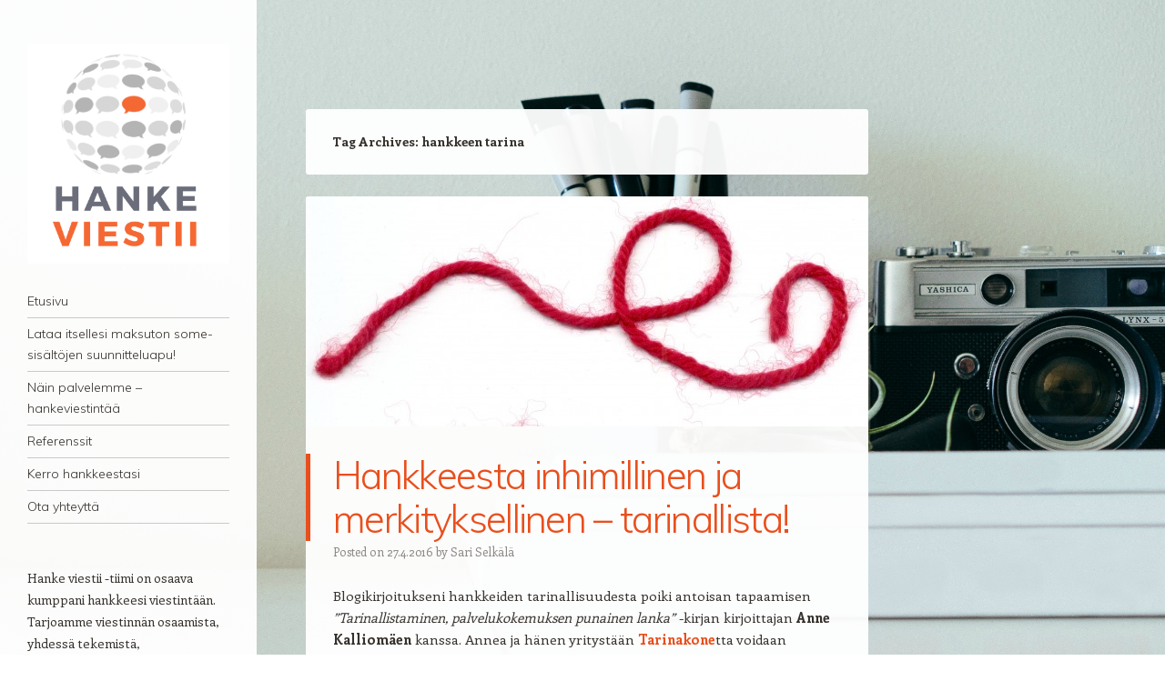

--- FILE ---
content_type: text/html; charset=UTF-8
request_url: https://hankeviestii.fi/tag/hankkeen-tarina/
body_size: 15273
content:
<!DOCTYPE html>
<html dir="ltr" lang="fi"
	prefix="og: https://ogp.me/ns#" >
<head>
<meta charset="UTF-8" />
<meta name="viewport" content="width=device-width" />

<link rel="profile" href="https://gmpg.org/xfn/11" />
<link rel="pingback" href="https://hankeviestii.fi/xmlrpc.php" />
<!--[if lt IE 9]>
<script src="https://hankeviestii.fi/wp-content/themes/confit/js/html5.js" type="text/javascript"></script>
<![endif]-->


		<!-- All in One SEO 4.3.4.1 - aioseo.com -->
		<title>hankkeen tarina - Hanke viestii</title><link rel="preload" as="style" href="https://fonts.googleapis.com/css?family=Muli%3A300%2C400%2C300italic%2C400italic%7CEnriqueta%3A400%2C700&#038;subset=latin%2Clatin-ext&#038;display=swap" /><link rel="stylesheet" href="https://fonts.googleapis.com/css?family=Muli%3A300%2C400%2C300italic%2C400italic%7CEnriqueta%3A400%2C700&#038;subset=latin%2Clatin-ext&#038;display=swap" media="print" onload="this.media='all'" /><noscript><link rel="stylesheet" href="https://fonts.googleapis.com/css?family=Muli%3A300%2C400%2C300italic%2C400italic%7CEnriqueta%3A400%2C700&#038;subset=latin%2Clatin-ext&#038;display=swap" /></noscript>
		<meta name="robots" content="max-image-preview:large" />
		<link rel="canonical" href="https://hankeviestii.fi/tag/hankkeen-tarina/" />
		<meta name="generator" content="All in One SEO (AIOSEO) 4.3.4.1 " />
		<script type="application/ld+json" class="aioseo-schema">
			{"@context":"https:\/\/schema.org","@graph":[{"@type":"BreadcrumbList","@id":"https:\/\/hankeviestii.fi\/tag\/hankkeen-tarina\/#breadcrumblist","itemListElement":[{"@type":"ListItem","@id":"https:\/\/hankeviestii.fi\/#listItem","position":1,"item":{"@type":"WebPage","@id":"https:\/\/hankeviestii.fi\/","name":"Home","description":"Viestinn\u00e4n osaamista, yhdess\u00e4 tekemist\u00e4, asiakasymm\u00e4rryst\u00e4 hankkeisiin. Tavoitteena vaikuttavuuden varmistaminen.","url":"https:\/\/hankeviestii.fi\/"},"nextItem":"https:\/\/hankeviestii.fi\/tag\/hankkeen-tarina\/#listItem"},{"@type":"ListItem","@id":"https:\/\/hankeviestii.fi\/tag\/hankkeen-tarina\/#listItem","position":2,"item":{"@type":"WebPage","@id":"https:\/\/hankeviestii.fi\/tag\/hankkeen-tarina\/","name":"hankkeen tarina","url":"https:\/\/hankeviestii.fi\/tag\/hankkeen-tarina\/"},"previousItem":"https:\/\/hankeviestii.fi\/#listItem"}]},{"@type":"CollectionPage","@id":"https:\/\/hankeviestii.fi\/tag\/hankkeen-tarina\/#collectionpage","url":"https:\/\/hankeviestii.fi\/tag\/hankkeen-tarina\/","name":"hankkeen tarina - Hanke viestii","inLanguage":"fi","isPartOf":{"@id":"https:\/\/hankeviestii.fi\/#website"},"breadcrumb":{"@id":"https:\/\/hankeviestii.fi\/tag\/hankkeen-tarina\/#breadcrumblist"}},{"@type":"Organization","@id":"https:\/\/hankeviestii.fi\/#organization","name":"Hanke viestii","url":"https:\/\/hankeviestii.fi\/"},{"@type":"WebSite","@id":"https:\/\/hankeviestii.fi\/#website","url":"https:\/\/hankeviestii.fi\/","name":"Hanke viestii","description":"Viestinn\u00e4n osaamista, yhdess\u00e4 tekemist\u00e4, asiakasymm\u00e4rryst\u00e4 hankkeisiin. Tavoitteena vaikuttavuuden varmistaminen.","inLanguage":"fi","publisher":{"@id":"https:\/\/hankeviestii.fi\/#organization"}}]}
		</script>
		<!-- All in One SEO -->


	<!-- This site is optimized with the Yoast SEO plugin v20.4 - https://yoast.com/wordpress/plugins/seo/ -->
	<link rel="canonical" href="https://hankeviestii.fi/tag/hankkeen-tarina/" />
	<meta property="og:locale" content="fi_FI" />
	<meta property="og:type" content="article" />
	<meta property="og:title" content="hankkeen tarina arkistot - Hanke viestii" />
	<meta property="og:url" content="https://hankeviestii.fi/tag/hankkeen-tarina/" />
	<meta property="og:site_name" content="Hanke viestii" />
	<script type="application/ld+json" class="yoast-schema-graph">{"@context":"https://schema.org","@graph":[{"@type":"CollectionPage","@id":"https://hankeviestii.fi/tag/hankkeen-tarina/","url":"https://hankeviestii.fi/tag/hankkeen-tarina/","name":"hankkeen tarina arkistot - Hanke viestii","isPartOf":{"@id":"https://hankeviestii.fi/#website"},"primaryImageOfPage":{"@id":"https://hankeviestii.fi/tag/hankkeen-tarina/#primaryimage"},"image":{"@id":"https://hankeviestii.fi/tag/hankkeen-tarina/#primaryimage"},"thumbnailUrl":"https://hankeviestii.fi/wp-content/uploads/2016/04/lanka3-e1484295052386.jpg","breadcrumb":{"@id":"https://hankeviestii.fi/tag/hankkeen-tarina/#breadcrumb"},"inLanguage":"fi"},{"@type":"ImageObject","inLanguage":"fi","@id":"https://hankeviestii.fi/tag/hankkeen-tarina/#primaryimage","url":"https://hankeviestii.fi/wp-content/uploads/2016/04/lanka3-e1484295052386.jpg","contentUrl":"https://hankeviestii.fi/wp-content/uploads/2016/04/lanka3-e1484295052386.jpg","width":1400,"height":574},{"@type":"BreadcrumbList","@id":"https://hankeviestii.fi/tag/hankkeen-tarina/#breadcrumb","itemListElement":[{"@type":"ListItem","position":1,"name":"Etusivu","item":"https://hankeviestii.fi/"},{"@type":"ListItem","position":2,"name":"hankkeen tarina"}]},{"@type":"WebSite","@id":"https://hankeviestii.fi/#website","url":"https://hankeviestii.fi/","name":"Hanke viestii","description":"Viestinnän osaamista, yhdessä tekemistä, asiakasymmärrystä hankkeisiin. Tavoitteena vaikuttavuuden varmistaminen.","potentialAction":[{"@type":"SearchAction","target":{"@type":"EntryPoint","urlTemplate":"https://hankeviestii.fi/?s={search_term_string}"},"query-input":"required name=search_term_string"}],"inLanguage":"fi"}]}</script>
	<!-- / Yoast SEO plugin. -->


<link rel='dns-prefetch' href='//fonts.googleapis.com' />
<link href='https://fonts.gstatic.com' crossorigin rel='preconnect' />
<link rel="alternate" type="application/rss+xml" title="Hanke viestii &raquo; syöte" href="https://hankeviestii.fi/feed/" />
<link rel="alternate" type="application/rss+xml" title="Hanke viestii &raquo; kommenttien syöte" href="https://hankeviestii.fi/comments/feed/" />
<link rel="alternate" type="application/rss+xml" title="Hanke viestii &raquo; hankkeen tarina avainsanan RSS-syöte" href="https://hankeviestii.fi/tag/hankkeen-tarina/feed/" />
		<!-- This site uses the Google Analytics by MonsterInsights plugin v8.14.0 - Using Analytics tracking - https://www.monsterinsights.com/ -->
							<script src="//www.googletagmanager.com/gtag/js?id=G-DQ1H0GL6T7"  data-cfasync="false" data-wpfc-render="false" type="text/javascript" async></script>
			<script data-cfasync="false" data-wpfc-render="false" type="text/javascript">
				var mi_version = '8.14.0';
				var mi_track_user = true;
				var mi_no_track_reason = '';
				
								var disableStrs = [
										'ga-disable-G-DQ1H0GL6T7',
														];

				/* Function to detect opted out users */
				function __gtagTrackerIsOptedOut() {
					for (var index = 0; index < disableStrs.length; index++) {
						if (document.cookie.indexOf(disableStrs[index] + '=true') > -1) {
							return true;
						}
					}

					return false;
				}

				/* Disable tracking if the opt-out cookie exists. */
				if (__gtagTrackerIsOptedOut()) {
					for (var index = 0; index < disableStrs.length; index++) {
						window[disableStrs[index]] = true;
					}
				}

				/* Opt-out function */
				function __gtagTrackerOptout() {
					for (var index = 0; index < disableStrs.length; index++) {
						document.cookie = disableStrs[index] + '=true; expires=Thu, 31 Dec 2099 23:59:59 UTC; path=/';
						window[disableStrs[index]] = true;
					}
				}

				if ('undefined' === typeof gaOptout) {
					function gaOptout() {
						__gtagTrackerOptout();
					}
				}
								window.dataLayer = window.dataLayer || [];

				window.MonsterInsightsDualTracker = {
					helpers: {},
					trackers: {},
				};
				if (mi_track_user) {
					function __gtagDataLayer() {
						dataLayer.push(arguments);
					}

					function __gtagTracker(type, name, parameters) {
						if (!parameters) {
							parameters = {};
						}

						if (parameters.send_to) {
							__gtagDataLayer.apply(null, arguments);
							return;
						}

						if (type === 'event') {
														parameters.send_to = monsterinsights_frontend.v4_id;
							var hookName = name;
							if (typeof parameters['event_category'] !== 'undefined') {
								hookName = parameters['event_category'] + ':' + name;
							}

							if (typeof MonsterInsightsDualTracker.trackers[hookName] !== 'undefined') {
								MonsterInsightsDualTracker.trackers[hookName](parameters);
							} else {
								__gtagDataLayer('event', name, parameters);
							}
							
													} else {
							__gtagDataLayer.apply(null, arguments);
						}
					}

					__gtagTracker('js', new Date());
					__gtagTracker('set', {
						'developer_id.dZGIzZG': true,
											});
										__gtagTracker('config', 'G-DQ1H0GL6T7', {"forceSSL":"true","link_attribution":"true"} );
															window.gtag = __gtagTracker;										(function () {
						/* https://developers.google.com/analytics/devguides/collection/analyticsjs/ */
						/* ga and __gaTracker compatibility shim. */
						var noopfn = function () {
							return null;
						};
						var newtracker = function () {
							return new Tracker();
						};
						var Tracker = function () {
							return null;
						};
						var p = Tracker.prototype;
						p.get = noopfn;
						p.set = noopfn;
						p.send = function () {
							var args = Array.prototype.slice.call(arguments);
							args.unshift('send');
							__gaTracker.apply(null, args);
						};
						var __gaTracker = function () {
							var len = arguments.length;
							if (len === 0) {
								return;
							}
							var f = arguments[len - 1];
							if (typeof f !== 'object' || f === null || typeof f.hitCallback !== 'function') {
								if ('send' === arguments[0]) {
									var hitConverted, hitObject = false, action;
									if ('event' === arguments[1]) {
										if ('undefined' !== typeof arguments[3]) {
											hitObject = {
												'eventAction': arguments[3],
												'eventCategory': arguments[2],
												'eventLabel': arguments[4],
												'value': arguments[5] ? arguments[5] : 1,
											}
										}
									}
									if ('pageview' === arguments[1]) {
										if ('undefined' !== typeof arguments[2]) {
											hitObject = {
												'eventAction': 'page_view',
												'page_path': arguments[2],
											}
										}
									}
									if (typeof arguments[2] === 'object') {
										hitObject = arguments[2];
									}
									if (typeof arguments[5] === 'object') {
										Object.assign(hitObject, arguments[5]);
									}
									if ('undefined' !== typeof arguments[1].hitType) {
										hitObject = arguments[1];
										if ('pageview' === hitObject.hitType) {
											hitObject.eventAction = 'page_view';
										}
									}
									if (hitObject) {
										action = 'timing' === arguments[1].hitType ? 'timing_complete' : hitObject.eventAction;
										hitConverted = mapArgs(hitObject);
										__gtagTracker('event', action, hitConverted);
									}
								}
								return;
							}

							function mapArgs(args) {
								var arg, hit = {};
								var gaMap = {
									'eventCategory': 'event_category',
									'eventAction': 'event_action',
									'eventLabel': 'event_label',
									'eventValue': 'event_value',
									'nonInteraction': 'non_interaction',
									'timingCategory': 'event_category',
									'timingVar': 'name',
									'timingValue': 'value',
									'timingLabel': 'event_label',
									'page': 'page_path',
									'location': 'page_location',
									'title': 'page_title',
								};
								for (arg in args) {
																		if (!(!args.hasOwnProperty(arg) || !gaMap.hasOwnProperty(arg))) {
										hit[gaMap[arg]] = args[arg];
									} else {
										hit[arg] = args[arg];
									}
								}
								return hit;
							}

							try {
								f.hitCallback();
							} catch (ex) {
							}
						};
						__gaTracker.create = newtracker;
						__gaTracker.getByName = newtracker;
						__gaTracker.getAll = function () {
							return [];
						};
						__gaTracker.remove = noopfn;
						__gaTracker.loaded = true;
						window['__gaTracker'] = __gaTracker;
					})();
									} else {
										console.log("");
					(function () {
						function __gtagTracker() {
							return null;
						}

						window['__gtagTracker'] = __gtagTracker;
						window['gtag'] = __gtagTracker;
					})();
									}
			</script>
				<!-- / Google Analytics by MonsterInsights -->
		<style type="text/css">
img.wp-smiley,
img.emoji {
	display: inline !important;
	border: none !important;
	box-shadow: none !important;
	height: 1em !important;
	width: 1em !important;
	margin: 0 0.07em !important;
	vertical-align: -0.1em !important;
	background: none !important;
	padding: 0 !important;
}
</style>
	<link rel='stylesheet' id='wp-block-library-css' href='https://hankeviestii.fi/wp-includes/css/dist/block-library/style.min.css?ver=6.2.8' type='text/css' media='all' />
<link rel='stylesheet' id='classic-theme-styles-css' href='https://hankeviestii.fi/wp-includes/css/classic-themes.min.css?ver=6.2.8' type='text/css' media='all' />
<style id='global-styles-inline-css' type='text/css'>
body{--wp--preset--color--black: #000000;--wp--preset--color--cyan-bluish-gray: #abb8c3;--wp--preset--color--white: #ffffff;--wp--preset--color--pale-pink: #f78da7;--wp--preset--color--vivid-red: #cf2e2e;--wp--preset--color--luminous-vivid-orange: #ff6900;--wp--preset--color--luminous-vivid-amber: #fcb900;--wp--preset--color--light-green-cyan: #7bdcb5;--wp--preset--color--vivid-green-cyan: #00d084;--wp--preset--color--pale-cyan-blue: #8ed1fc;--wp--preset--color--vivid-cyan-blue: #0693e3;--wp--preset--color--vivid-purple: #9b51e0;--wp--preset--gradient--vivid-cyan-blue-to-vivid-purple: linear-gradient(135deg,rgba(6,147,227,1) 0%,rgb(155,81,224) 100%);--wp--preset--gradient--light-green-cyan-to-vivid-green-cyan: linear-gradient(135deg,rgb(122,220,180) 0%,rgb(0,208,130) 100%);--wp--preset--gradient--luminous-vivid-amber-to-luminous-vivid-orange: linear-gradient(135deg,rgba(252,185,0,1) 0%,rgba(255,105,0,1) 100%);--wp--preset--gradient--luminous-vivid-orange-to-vivid-red: linear-gradient(135deg,rgba(255,105,0,1) 0%,rgb(207,46,46) 100%);--wp--preset--gradient--very-light-gray-to-cyan-bluish-gray: linear-gradient(135deg,rgb(238,238,238) 0%,rgb(169,184,195) 100%);--wp--preset--gradient--cool-to-warm-spectrum: linear-gradient(135deg,rgb(74,234,220) 0%,rgb(151,120,209) 20%,rgb(207,42,186) 40%,rgb(238,44,130) 60%,rgb(251,105,98) 80%,rgb(254,248,76) 100%);--wp--preset--gradient--blush-light-purple: linear-gradient(135deg,rgb(255,206,236) 0%,rgb(152,150,240) 100%);--wp--preset--gradient--blush-bordeaux: linear-gradient(135deg,rgb(254,205,165) 0%,rgb(254,45,45) 50%,rgb(107,0,62) 100%);--wp--preset--gradient--luminous-dusk: linear-gradient(135deg,rgb(255,203,112) 0%,rgb(199,81,192) 50%,rgb(65,88,208) 100%);--wp--preset--gradient--pale-ocean: linear-gradient(135deg,rgb(255,245,203) 0%,rgb(182,227,212) 50%,rgb(51,167,181) 100%);--wp--preset--gradient--electric-grass: linear-gradient(135deg,rgb(202,248,128) 0%,rgb(113,206,126) 100%);--wp--preset--gradient--midnight: linear-gradient(135deg,rgb(2,3,129) 0%,rgb(40,116,252) 100%);--wp--preset--duotone--dark-grayscale: url('#wp-duotone-dark-grayscale');--wp--preset--duotone--grayscale: url('#wp-duotone-grayscale');--wp--preset--duotone--purple-yellow: url('#wp-duotone-purple-yellow');--wp--preset--duotone--blue-red: url('#wp-duotone-blue-red');--wp--preset--duotone--midnight: url('#wp-duotone-midnight');--wp--preset--duotone--magenta-yellow: url('#wp-duotone-magenta-yellow');--wp--preset--duotone--purple-green: url('#wp-duotone-purple-green');--wp--preset--duotone--blue-orange: url('#wp-duotone-blue-orange');--wp--preset--font-size--small: 13px;--wp--preset--font-size--medium: 20px;--wp--preset--font-size--large: 36px;--wp--preset--font-size--x-large: 42px;--wp--preset--spacing--20: 0.44rem;--wp--preset--spacing--30: 0.67rem;--wp--preset--spacing--40: 1rem;--wp--preset--spacing--50: 1.5rem;--wp--preset--spacing--60: 2.25rem;--wp--preset--spacing--70: 3.38rem;--wp--preset--spacing--80: 5.06rem;--wp--preset--shadow--natural: 6px 6px 9px rgba(0, 0, 0, 0.2);--wp--preset--shadow--deep: 12px 12px 50px rgba(0, 0, 0, 0.4);--wp--preset--shadow--sharp: 6px 6px 0px rgba(0, 0, 0, 0.2);--wp--preset--shadow--outlined: 6px 6px 0px -3px rgba(255, 255, 255, 1), 6px 6px rgba(0, 0, 0, 1);--wp--preset--shadow--crisp: 6px 6px 0px rgba(0, 0, 0, 1);}:where(.is-layout-flex){gap: 0.5em;}body .is-layout-flow > .alignleft{float: left;margin-inline-start: 0;margin-inline-end: 2em;}body .is-layout-flow > .alignright{float: right;margin-inline-start: 2em;margin-inline-end: 0;}body .is-layout-flow > .aligncenter{margin-left: auto !important;margin-right: auto !important;}body .is-layout-constrained > .alignleft{float: left;margin-inline-start: 0;margin-inline-end: 2em;}body .is-layout-constrained > .alignright{float: right;margin-inline-start: 2em;margin-inline-end: 0;}body .is-layout-constrained > .aligncenter{margin-left: auto !important;margin-right: auto !important;}body .is-layout-constrained > :where(:not(.alignleft):not(.alignright):not(.alignfull)){max-width: var(--wp--style--global--content-size);margin-left: auto !important;margin-right: auto !important;}body .is-layout-constrained > .alignwide{max-width: var(--wp--style--global--wide-size);}body .is-layout-flex{display: flex;}body .is-layout-flex{flex-wrap: wrap;align-items: center;}body .is-layout-flex > *{margin: 0;}:where(.wp-block-columns.is-layout-flex){gap: 2em;}.has-black-color{color: var(--wp--preset--color--black) !important;}.has-cyan-bluish-gray-color{color: var(--wp--preset--color--cyan-bluish-gray) !important;}.has-white-color{color: var(--wp--preset--color--white) !important;}.has-pale-pink-color{color: var(--wp--preset--color--pale-pink) !important;}.has-vivid-red-color{color: var(--wp--preset--color--vivid-red) !important;}.has-luminous-vivid-orange-color{color: var(--wp--preset--color--luminous-vivid-orange) !important;}.has-luminous-vivid-amber-color{color: var(--wp--preset--color--luminous-vivid-amber) !important;}.has-light-green-cyan-color{color: var(--wp--preset--color--light-green-cyan) !important;}.has-vivid-green-cyan-color{color: var(--wp--preset--color--vivid-green-cyan) !important;}.has-pale-cyan-blue-color{color: var(--wp--preset--color--pale-cyan-blue) !important;}.has-vivid-cyan-blue-color{color: var(--wp--preset--color--vivid-cyan-blue) !important;}.has-vivid-purple-color{color: var(--wp--preset--color--vivid-purple) !important;}.has-black-background-color{background-color: var(--wp--preset--color--black) !important;}.has-cyan-bluish-gray-background-color{background-color: var(--wp--preset--color--cyan-bluish-gray) !important;}.has-white-background-color{background-color: var(--wp--preset--color--white) !important;}.has-pale-pink-background-color{background-color: var(--wp--preset--color--pale-pink) !important;}.has-vivid-red-background-color{background-color: var(--wp--preset--color--vivid-red) !important;}.has-luminous-vivid-orange-background-color{background-color: var(--wp--preset--color--luminous-vivid-orange) !important;}.has-luminous-vivid-amber-background-color{background-color: var(--wp--preset--color--luminous-vivid-amber) !important;}.has-light-green-cyan-background-color{background-color: var(--wp--preset--color--light-green-cyan) !important;}.has-vivid-green-cyan-background-color{background-color: var(--wp--preset--color--vivid-green-cyan) !important;}.has-pale-cyan-blue-background-color{background-color: var(--wp--preset--color--pale-cyan-blue) !important;}.has-vivid-cyan-blue-background-color{background-color: var(--wp--preset--color--vivid-cyan-blue) !important;}.has-vivid-purple-background-color{background-color: var(--wp--preset--color--vivid-purple) !important;}.has-black-border-color{border-color: var(--wp--preset--color--black) !important;}.has-cyan-bluish-gray-border-color{border-color: var(--wp--preset--color--cyan-bluish-gray) !important;}.has-white-border-color{border-color: var(--wp--preset--color--white) !important;}.has-pale-pink-border-color{border-color: var(--wp--preset--color--pale-pink) !important;}.has-vivid-red-border-color{border-color: var(--wp--preset--color--vivid-red) !important;}.has-luminous-vivid-orange-border-color{border-color: var(--wp--preset--color--luminous-vivid-orange) !important;}.has-luminous-vivid-amber-border-color{border-color: var(--wp--preset--color--luminous-vivid-amber) !important;}.has-light-green-cyan-border-color{border-color: var(--wp--preset--color--light-green-cyan) !important;}.has-vivid-green-cyan-border-color{border-color: var(--wp--preset--color--vivid-green-cyan) !important;}.has-pale-cyan-blue-border-color{border-color: var(--wp--preset--color--pale-cyan-blue) !important;}.has-vivid-cyan-blue-border-color{border-color: var(--wp--preset--color--vivid-cyan-blue) !important;}.has-vivid-purple-border-color{border-color: var(--wp--preset--color--vivid-purple) !important;}.has-vivid-cyan-blue-to-vivid-purple-gradient-background{background: var(--wp--preset--gradient--vivid-cyan-blue-to-vivid-purple) !important;}.has-light-green-cyan-to-vivid-green-cyan-gradient-background{background: var(--wp--preset--gradient--light-green-cyan-to-vivid-green-cyan) !important;}.has-luminous-vivid-amber-to-luminous-vivid-orange-gradient-background{background: var(--wp--preset--gradient--luminous-vivid-amber-to-luminous-vivid-orange) !important;}.has-luminous-vivid-orange-to-vivid-red-gradient-background{background: var(--wp--preset--gradient--luminous-vivid-orange-to-vivid-red) !important;}.has-very-light-gray-to-cyan-bluish-gray-gradient-background{background: var(--wp--preset--gradient--very-light-gray-to-cyan-bluish-gray) !important;}.has-cool-to-warm-spectrum-gradient-background{background: var(--wp--preset--gradient--cool-to-warm-spectrum) !important;}.has-blush-light-purple-gradient-background{background: var(--wp--preset--gradient--blush-light-purple) !important;}.has-blush-bordeaux-gradient-background{background: var(--wp--preset--gradient--blush-bordeaux) !important;}.has-luminous-dusk-gradient-background{background: var(--wp--preset--gradient--luminous-dusk) !important;}.has-pale-ocean-gradient-background{background: var(--wp--preset--gradient--pale-ocean) !important;}.has-electric-grass-gradient-background{background: var(--wp--preset--gradient--electric-grass) !important;}.has-midnight-gradient-background{background: var(--wp--preset--gradient--midnight) !important;}.has-small-font-size{font-size: var(--wp--preset--font-size--small) !important;}.has-medium-font-size{font-size: var(--wp--preset--font-size--medium) !important;}.has-large-font-size{font-size: var(--wp--preset--font-size--large) !important;}.has-x-large-font-size{font-size: var(--wp--preset--font-size--x-large) !important;}
.wp-block-navigation a:where(:not(.wp-element-button)){color: inherit;}
:where(.wp-block-columns.is-layout-flex){gap: 2em;}
.wp-block-pullquote{font-size: 1.5em;line-height: 1.6;}
</style>
<link rel='stylesheet' id='contact-form-7-css' href='https://hankeviestii.fi/wp-content/plugins/contact-form-7/includes/css/styles.css?ver=5.7.5.1' type='text/css' media='all' />
<link rel='stylesheet' id='style-css' href='https://hankeviestii.fi/wp-content/themes/confit/style.css?ver=6.2.8' type='text/css' media='all' />


<script type='text/javascript' src='https://hankeviestii.fi/wp-content/plugins/google-analytics-for-wordpress/assets/js/frontend-gtag.min.js?ver=8.14.0' id='monsterinsights-frontend-script-js'></script>
<script data-cfasync="false" data-wpfc-render="false" type="text/javascript" id='monsterinsights-frontend-script-js-extra'>/* <![CDATA[ */
var monsterinsights_frontend = {"js_events_tracking":"true","download_extensions":"doc,pdf,ppt,zip,xls,docx,pptx,xlsx","inbound_paths":"[{\"path\":\"\\\/go\\\/\",\"label\":\"affiliate\"},{\"path\":\"\\\/recommend\\\/\",\"label\":\"affiliate\"}]","home_url":"https:\/\/hankeviestii.fi","hash_tracking":"false","ua":"","v4_id":"G-DQ1H0GL6T7"};/* ]]> */
</script>
<script type='text/javascript' src='https://hankeviestii.fi/wp-includes/js/jquery/jquery.min.js?ver=3.6.4' id='jquery-core-js'></script>
<script type='text/javascript' src='https://hankeviestii.fi/wp-includes/js/jquery/jquery-migrate.min.js?ver=3.4.0' id='jquery-migrate-js'></script>
<link rel="https://api.w.org/" href="https://hankeviestii.fi/wp-json/" /><link rel="alternate" type="application/json" href="https://hankeviestii.fi/wp-json/wp/v2/tags/47" /><link rel="EditURI" type="application/rsd+xml" title="RSD" href="https://hankeviestii.fi/xmlrpc.php?rsd" />
<link rel="wlwmanifest" type="application/wlwmanifest+xml" href="https://hankeviestii.fi/wp-includes/wlwmanifest.xml" />
<meta name="generator" content="WordPress 6.2.8" />
<script type='text/javascript'>
var e_mailit_config = {display_counter:false,follow_services:{},thanks_message:'Follow us!',mobile_bar:true,after_share_dialog:true,display_ads:true,hover_pinit:false,open_on:'onclick',emailit_branding:true,notrack:false,headline:[]};(function() {	var b=document.createElement('script');	
                        b.type='text/javascript';b.async=true;
	
                        b.src='//www.e-mailit.com/widget/menu3x/js/button.js';
	
                        var c=document.getElementsByTagName('head')[0];	c.appendChild(b) })()</script>
<meta name="generator" content="Site Kit by Google 1.96.0" /><script id="mcjs">!function(c,h,i,m,p){m=c.createElement(h),p=c.getElementsByTagName(h)[0],m.async=1,m.src=i,p.parentNode.insertBefore(m,p)}(document,"script","https://chimpstatic.com/mcjs-connected/js/users/b20f901dc23391e7b165a5d50/9ef15245c58cf4cf0be116043.js");</script>	<style type="text/css">
			.site-title,
		.site-description {
			position: absolute !important;
			clip: rect(1px 1px 1px 1px); /* IE6, IE7 */
			clip: rect(1px, 1px, 1px, 1px);
		}
		</style>
	<style type="text/css" id="custom-background-css">
	body.custom-background { background-color: #ffffff; background-image: url('https://hankeviestii.fi/wp-content/uploads/2016/11/DeathtoStock_TheCollaborative-4_cropped.jpg'); background-repeat: no-repeat; background-position: top left; background-attachment: fixed; }
	</style>
<style id="wpforms-css-vars-root">
				:root {
					--wpforms-field-border-radius: 3px;
--wpforms-field-background-color: #ffffff;
--wpforms-field-border-color: rgba( 0, 0, 0, 0.25 );
--wpforms-field-text-color: rgba( 0, 0, 0, 0.7 );
--wpforms-label-color: rgba( 0, 0, 0, 0.85 );
--wpforms-label-sublabel-color: rgba( 0, 0, 0, 0.55 );
--wpforms-label-error-color: #d63637;
--wpforms-button-border-radius: 3px;
--wpforms-button-background-color: #066aab;
--wpforms-button-text-color: #ffffff;
--wpforms-field-size-input-height: 43px;
--wpforms-field-size-input-spacing: 15px;
--wpforms-field-size-font-size: 16px;
--wpforms-field-size-line-height: 19px;
--wpforms-field-size-padding-h: 14px;
--wpforms-field-size-checkbox-size: 16px;
--wpforms-field-size-sublabel-spacing: 5px;
--wpforms-field-size-icon-size: 1;
--wpforms-label-size-font-size: 16px;
--wpforms-label-size-line-height: 19px;
--wpforms-label-size-sublabel-font-size: 14px;
--wpforms-label-size-sublabel-line-height: 17px;
--wpforms-button-size-font-size: 17px;
--wpforms-button-size-height: 41px;
--wpforms-button-size-padding-h: 15px;
--wpforms-button-size-margin-top: 10px;

				}
			</style></head>

<body data-rsssl=1 class="archive tag tag-hankkeen-tarina tag-47 custom-background group-blog">

<div id="wrapper">
	<div id="page" class="hfeed site">
				<header id="masthead" class="site-header" role="banner">

							<div class="header-image">
					<a href="https://hankeviestii.fi/" title="Hanke viestii" rel="home">
						<img src="https://hankeviestii.fi/wp-content/uploads/2022/05/cropped-Alkuperäinen-koko-hv-Logo.png" width="354" height="386" alt="" />
					</a>
				</div>
			
			
			<hgroup>
				<h1 class="site-title"><a href="https://hankeviestii.fi/" title="Hanke viestii" rel="home">Hanke viestii</a></h1>
				<h2 class="site-description">Viestinnän osaamista, yhdessä tekemistä, asiakasymmärrystä hankkeisiin. Tavoitteena vaikuttavuuden varmistaminen.</h2>
			</hgroup>

			<nav role="navigation" class="site-navigation main-navigation">
				<h1 class="assistive-text">Navigation</h1>
				<div class="assistive-text skip-link"><a href="#content" title="Skip to content">Skip to content</a></div>

				<div class="menu-valikko-1-container"><ul id="menu-valikko-1" class="menu"><li id="menu-item-569" class="menu-item menu-item-type-custom menu-item-object-custom menu-item-home menu-item-569"><a href="https://hankeviestii.fi/">Etusivu</a></li>
<li id="menu-item-1297" class="menu-item menu-item-type-post_type menu-item-object-page menu-item-1297"><a href="https://hankeviestii.fi/lataa-itsellesi-suunnitteluapu-someen-maksutta/">Lataa itsellesi maksuton some-sisältöjen suunnitteluapu!</a></li>
<li id="menu-item-571" class="menu-item menu-item-type-post_type menu-item-object-page menu-item-has-children menu-item-571"><a href="https://hankeviestii.fi/palvelut/">Näin palvelemme – hankeviestintää</a>
<ul class="sub-menu">
	<li id="menu-item-1448" class="menu-item menu-item-type-post_type menu-item-object-page menu-item-1448"><a href="https://hankeviestii.fi/hankeviestinnan-syksyn-tehostartti/">Hankeviestinnän syksyn tehostartti</a></li>
	<li id="menu-item-572" class="menu-item menu-item-type-post_type menu-item-object-page menu-item-572"><a href="https://hankeviestii.fi/palvelut/tyopaja/">Hankeviestinnän kehittämistreffit</a></li>
	<li id="menu-item-1074" class="menu-item menu-item-type-post_type menu-item-object-page menu-item-1074"><a href="https://hankeviestii.fi/palvelut/mediatyopaja/">Mediatyöpaja – omat teemat uutisiksi</a></li>
	<li id="menu-item-574" class="menu-item menu-item-type-post_type menu-item-object-page menu-item-574"><a href="https://hankeviestii.fi/palvelut/viestintasuunnitelma-hankkeelle/">Viestintäsuunnitelma hankkeelle</a></li>
	<li id="menu-item-575" class="menu-item menu-item-type-post_type menu-item-object-page menu-item-575"><a href="https://hankeviestii.fi/palvelut/viestintakumppani/">Viestinnän apukädet tarpeen mukaan</a></li>
	<li id="menu-item-1235" class="menu-item menu-item-type-post_type menu-item-object-page menu-item-1235"><a href="https://hankeviestii.fi/verkkokurssit-itsenaiseen-opiskeluun/vaikuttava-hankeviestinta-10-avainta/">Verkkokurssi: Vaikuttava hankeviestintä – 10 avainta</a></li>
</ul>
</li>
<li id="menu-item-581" class="menu-item menu-item-type-post_type menu-item-object-page menu-item-581"><a href="https://hankeviestii.fi/referenssit/">Referenssit</a></li>
<li id="menu-item-570" class="menu-item menu-item-type-post_type menu-item-object-page menu-item-570"><a href="https://hankeviestii.fi/kerro-hankkeestasi/">Kerro hankkeestasi</a></li>
<li id="menu-item-582" class="menu-item menu-item-type-post_type menu-item-object-page menu-item-582"><a href="https://hankeviestii.fi/yhteys/">Ota yhteyttä</a></li>
</ul></div>			</nav><!-- .site-navigation .main-navigation -->
		</header><!-- #masthead .site-header -->

		<div id="main" class="site-main">
		<section id="primary" class="content-area">
			<div id="content" class="site-content" role="main">

			
				<header class="page-header">
					<h1 class="page-title">
						Tag Archives: <span>hankkeen tarina</span>					</h1>
									</header><!-- .page-header -->

					<nav role="navigation" id="nav-above" class="site-navigation paging-navigation">
		<h1 class="assistive-text">Post navigation</h1>

	
	</nav><!-- #nav-above -->
	
								
					
<article id="post-677" class="post-677 post type-post status-publish format-standard has-post-thumbnail hentry category-kohderyhmat-2 category-palvelukehitys category-sisalto category-tarinat category-tavoite category-tyokalut category-vaikuttavuus-2 tag-hankkeen-tarina tag-sisallontuotanto tag-sisalto-2 tag-tarina tag-tarinallistaminen tag-tarinallisuus tag-tarinankerronta tag-tarinat-2 tag-tarinatyopaja">
	<header class="entry-header">
					<a href="https://hankeviestii.fi/tarinallista_hanke/" title="Permalink to Hankkeesta inhimillinen ja merkityksellinen &#8211; tarinallista!" rel="bookmark">
				<img width="618" height="253" src="https://hankeviestii.fi/wp-content/uploads/2016/04/lanka3-618x253.jpg" class="attachment-confit-thumbnail size-confit-thumbnail wp-post-image" alt="" decoding="async" loading="lazy" srcset="https://hankeviestii.fi/wp-content/uploads/2016/04/lanka3-618x253.jpg 618w, https://hankeviestii.fi/wp-content/uploads/2016/04/lanka3-300x122.jpg 300w, https://hankeviestii.fi/wp-content/uploads/2016/04/lanka3-1024x419.jpg 1024w, https://hankeviestii.fi/wp-content/uploads/2016/04/lanka3-444x181.jpg 444w, https://hankeviestii.fi/wp-content/uploads/2016/04/lanka3-e1484295052386.jpg 1400w" sizes="(max-width: 618px) 100vw, 618px" />			</a>
		
		<h1 class="entry-title"><a href="https://hankeviestii.fi/tarinallista_hanke/" rel="bookmark">Hankkeesta inhimillinen ja merkityksellinen &#8211; tarinallista!</a></h1>

				<div class="entry-meta">
			Posted on <a href="https://hankeviestii.fi/tarinallista_hanke/" title="08:00" rel="bookmark"><time class="entry-date" datetime="2016-04-27T08:00:49+03:00" pubdate>27.4.2016</time></a><span class="byline"> by <span class="author vcard"><a class="url fn n" href="https://hankeviestii.fi/author/sariselkala-fi/" title="View all posts by Sari Selkälä" rel="author">Sari Selkälä</a></span></span>		</div><!-- .entry-meta -->
			</header><!-- .entry-header -->

		<div class="entry-content">
		<div class="e-mailit_top_toolbox"><div class="e-mailit_toolbox square size32 " data-emailit-url='https://hankeviestii.fi/tarinallista_hanke/' data-emailit-title='Hankkeesta inhimillinen ja merkityksellinen &#8211; tarinallista!'>
<div class="e-mailit_btn_Facebook"></div>
<div class="e-mailit_btn_Twitter"></div>
<div class="e-mailit_btn_Send_via_Email"></div>
<div class="e-mailit_btn_Pinterest"></div>
<div class="e-mailit_btn_LinkedIn"></div>
<div class="e-mailit_btn_EMAILiT"></div></div>
</div><p>Blogikirjoitukseni hankkeiden tarinallisuudesta poiki antoisan tapaamisen <em>”Tarinallistaminen, palvelukokemuksen punainen lanka”</em> -kirjan kirjoittajan <strong>Anne Kalliomäen</strong> kanssa. Annea ja hänen yritystään <a href="http://www.tarinakone.fi/" target="_blank"><strong>Tarinakone</strong></a>tta voidaan oikeutetusti kutsua tarinalähtöisen palvelumuotoilun suunnannäyttäjäksi ja edelläkävijäksi Suomessa.</p>
<p>Tapaamisessamme syntyi idea yhteisen Tarinatyöpajan tuottamisesta hanketoimijoille. Ensimmäinen <a title="Tarinapaja 22.9.2016" href="https://hankeviestii.fi/tarinapaja/" target="_blank">Tarinatyöpaja</a> pidetään syyskuussa, olemme innoissamme yhteistyöstä!</p>
<h3>Tarinankerronnasta tarinatekoihin – Annen ajatuksia tarinallisuuden voimasta</h3>
<p>Sisältöjä hiotaan monessa organisaatiossa, hyödynnetään tarinankerronnan lisäksi jo myös tarinallistamista.  Persoonallinen ja inhimillinen palvelukokemus onkin nyt parasta markkinointia, vahvistaa Anne.</p>
<p>Anne haluaa heti alkuun avata lyhyesti termejä, tarinallistaminen ja tarinankerronta tuntuvat suussa hyvin samanlaisilta, mutta sisällössä on eroja.</p>
<blockquote><p><strong>Tarinallistamisen</strong> viitekehyksenä on palvelumuotoilu. Tarinalähtöinen palvelumuotoilu tarkoittaa yrityksen tarjoaman palvelukokemuksen muotoilemista tarinaksi. Tässä tärkeänä työvälineenä on yrityksen oma ydintarina. Tuloksena syntyy parhaimmillaan kokonainen tarinamaailma, johon asiakas pääsee osallistumaan. Tarinallistamisen avulla jäädään asiakkaiden mieleen vaikuttavan ja persoonallisen kokemuksen ansiosta.</p>
<p><strong>Tarinankerronta</strong> on yleiskäsite kaikelle tarinankerronnalle. Sillä tarkoitetaan esimerkiksi puhetta, tekstiä, audiovisuaalisuutta. Se on tarinan kertomista, jakamista ja kuuntelemista. Viestinnässä tarinankerronta voi olla esimerkiksi tarinan muotoon tehtyjä puheenvuoroja, blogikirjoituksia tai videoita.</p></blockquote>
<p>Sekä tarinankerrontaa että tarinallistamista tarvitaan. Ensin täytyy tarinallistamisen avulla luoda tarinaidentiteetti, joka antaa suunnan eli sen kuuluisan punaisen langan myös viestinnälle ja sisältömarkkinoinnille,  Anne muistuttaa.</p>
<h4>Tarina on tekoja ja toimintaa, ei kevyttä sanahelinää</h4>
<p>Ihmiset ovat kertoneet tarinoita toisilleen jo aikojen alusta asti. Tarinoissa on voimaa, joka pysäyttää hetken. Tarinat viihdyttävät, lohduttavat ja opettavat. Annen mielestä tarvitsemme tarinoita nyt enemmän kuin koskaan.</p>
<p>Hankkeilla on huikeat mahdollisuudet hyödyntää tarinallistamista ja tarinankerrontaa hanketyössä ja viestinnässä. Persoonallinen tarina auttaa hanketta tuottamaan mieleenpainuvia kokemuksia.</p>
<blockquote><p><em>Tarinallistaminen auttaa hankkeita tuottamaan kohtaamisia, joista hankkeen kohderyhmät todella pitävät. He saattavat jopa hullaantua!<br />
</em></p></blockquote>
<p>Tarinaidentiteetti on hankkeen erottumista ja vaikutusta tukeva strategia, se on tarinallistamisen punainen lanka. Tarinaidentiteetin avulla hankearjessa tehdään valintoja ja toimenpiteitä, jotka vahvistavat hankkeen tavoitteiden ymmärtämistä, luodaan innostusta ja heimohenkeä. Tarinallistamisen avulla viestitään hankkeen arvoista, merkityksestä sekä yhteisestä visiosta kokemuksellisella tavalla, vinkkaa Anne.</p>
<blockquote><p><em>Ihmiset alkavat puhua hankkeestasi. Ja näin hankkeen vaikuttavuus kasvaa.</em></p></blockquote>
<h4>Mutta miten erottautua ja jäädä mieleen?</h4>
<p>Mitä jos roll-upin avaamisen sijaan (tai sen lisäksi) hanketilaisuuden aluksi kuuntelisimmekin esimerkiksi hankkeen tarinaan sopivan tunnusbiisin, Anne herättelee.</p>
<p>Tarinantekemisessä on tärkeää kuvata, käsikirjoittaa ja tuotteistaa hanke niin, että kaikki hankkeen toteutuksessa tukee tarinan kulkua. Elementtejä ovat niin kuvat, esineet, tekstit, hanketoimijoiden tapahtumissa ja tilaisuuksissa käyttämät asut kuin suullinen tarinankerronta tai vaikkapa videot ja musiikki.</p>
<p>Annen kehittämän tarinallistamisen menetelmän avulla voidaan hakea hankkeiden punaista lankaa. Stooripuun avulla puretaan hankkeen tavoitteiden ja toiminnan ydintä, kohderyhmiä ja näistä lähtökohdista hankkeen tarinaan liittyvät teemat ja elementit syntyvät. Tarinasta tehdään väline tunteiden ja merkitysten luomiseen.</p>
<p>Tärkeää on, että hankkeen tavoitteista ja arvoista tulee luonnollinen osa toimintaa koko hankkeen aikana. Alusta loppuun ja senkin jälkeen. Hyvä tarina jää elämään!</p>
<blockquote><p><em>Jos uskallat tarinallistaa hankkeesi rohkeasti ja hullutellakin hiukan, löydät varmasti heidät, jotka suorastaan rakastavat tarinaasi ja haluavat kuulla lisää. Ja ennen kaikkea osallistua hankkeesi tarinaan. Tarinalla konkretisoit hankkeesi tavoitteet niin, että erotut harmaiden samistelijoiden joukosta. Persoonaa ja tunnetta peliin siis!</em></p></blockquote>
<h4>Mistä lähteä liikkeelle hankkeen tarinallistamisessa?</h4>
<h3><a title="Tarinapaja 2.2.2017" href="https://hankeviestii.fi/tarinapaja/" target="_blank">Ilmoittaudu Tarinatyöpajaan 29.32017</a>!</h3>
<p>Saat alennuksen, kun <a title="Kuva lähtee elämään, tarina vie mennessään!" href="https://hankeviestii.fi/kuva-lahtee-elamaan-tarina-vie-mennessaan/" target="_blank">ilmoittaudut sekä Tarinapajaan että Kuva &amp; some -työpajaamme 11.1</a>.!</p>
<p><span style="color: #808080;">________________________________________________________________________________________________</span></p>
<p><em>Hanke viestii –tiimi istahti ideoimaan ja tuotteistamaan Tarinatyöpajaa hanketoimijoille yhdessä Tarinakone yrityksen perustajan Anne Kalliomäen kanssa. Anne on tarinallistamisen edelläkävijöitä Suomessa ja Annen kirja </em><a href="https://www.talentumshop.fi/tarinallistaminen.html" target="_blank">”</a><em><a href="https://www.talentumshop.fi/tarinallistaminen.html" target="_blank">Tarinallistaminen, palvelukokemuksen punainen lanka”</a> (Talentum Oyj) palkittiin Hopeasulka-palkinnolla 2015. Blogikirjoitukseen on kiteytetty Annen ajatuksia ja <a href="http://www.tarinakone.fi/" target="_blank">Tarinakoneen kokemuksia </a>tarinallisuuden hyödyntämisestä hanketyössä. Yhteistyömme jatkuu ja ensimmäinen hankkeiden <a title="Tarinapaja" href="https://hankeviestii.fi/tarinapaja/" target="_blank">Tarinatyöpa</a><a title="Tarinapaja " href="https://hankeviestii.fi/tarinapaja/" target="_blank">ja</a> pidetään 22.9. &#8211; ilmoittaudu mukaan! </em></p>
<div class="e-mailit_bottom_toolbox"><div class="e-mailit_toolbox square size32 " data-emailit-url='https://hankeviestii.fi/tarinallista_hanke/' data-emailit-title='Hankkeesta inhimillinen ja merkityksellinen &#8211; tarinallista!'>
<div class="e-mailit_btn_Facebook"></div>
<div class="e-mailit_btn_Twitter"></div>
<div class="e-mailit_btn_Send_via_Email"></div>
<div class="e-mailit_btn_Pinterest"></div>
<div class="e-mailit_btn_LinkedIn"></div>
<div class="e-mailit_btn_EMAILiT"></div></div>
</div>			</div><!-- .entry-content -->
	
	<footer class="entry-meta">
								<span class="cat-links">
				Posted in <a href="https://hankeviestii.fi/category/kohderyhmat-2/" rel="category tag">Kohderyhmät</a>, <a href="https://hankeviestii.fi/category/palvelukehitys/" rel="category tag">Palvelukehitys</a>, <a href="https://hankeviestii.fi/category/sisalto/" rel="category tag">Sisältö</a>, <a href="https://hankeviestii.fi/category/tarinat/" rel="category tag">Tarinat</a>, <a href="https://hankeviestii.fi/category/tavoite/" rel="category tag">Tavoite</a>, <a href="https://hankeviestii.fi/category/tyokalut/" rel="category tag">Työkalut</a>, <a href="https://hankeviestii.fi/category/vaikuttavuus-2/" rel="category tag">Vaikuttavuus</a>			</span>
			
						<span class="tag-links">
				Tagged <a href="https://hankeviestii.fi/tag/hankkeen-tarina/" rel="tag">hankkeen tarina</a>, <a href="https://hankeviestii.fi/tag/sisallontuotanto/" rel="tag">sisällöntuotanto</a>, <a href="https://hankeviestii.fi/tag/sisalto-2/" rel="tag">sisältö</a>, <a href="https://hankeviestii.fi/tag/tarina/" rel="tag">tarina</a>, <a href="https://hankeviestii.fi/tag/tarinallistaminen/" rel="tag">tarinallistaminen</a>, <a href="https://hankeviestii.fi/tag/tarinallisuus/" rel="tag">tarinallisuus</a>, <a href="https://hankeviestii.fi/tag/tarinankerronta/" rel="tag">tarinankerronta</a>, <a href="https://hankeviestii.fi/tag/tarinat-2/" rel="tag">tarinat</a>, <a href="https://hankeviestii.fi/tag/tarinatyopaja/" rel="tag">tarinatyöpaja</a>			</span>
					
		
			</footer><!-- .entry-meta -->
</article><!-- #post-677 -->

				
					
<article id="post-584" class="post-584 post type-post status-publish format-standard hentry category-kohderyhmat-2 category-sisalto category-tarinat category-tyokalut category-yleinen tag-hankkeen-tarina tag-sisalto-2 tag-sisaltomarkkinointi tag-storytelling tag-tarina tag-tarinallisuus">
	<header class="entry-header">
		
		<h1 class="entry-title"><a href="https://hankeviestii.fi/tarina_hankeviestinnassa/" rel="bookmark">Tarina tuo hankkeen lähelle ihmistä</a></h1>

				<div class="entry-meta">
			Posted on <a href="https://hankeviestii.fi/tarina_hankeviestinnassa/" title="22:12" rel="bookmark"><time class="entry-date" datetime="2015-11-30T22:12:03+02:00" pubdate>30.11.2015</time></a><span class="byline"> by <span class="author vcard"><a class="url fn n" href="https://hankeviestii.fi/author/sariselkala-fi/" title="View all posts by Sari Selkälä" rel="author">Sari Selkälä</a></span></span>		</div><!-- .entry-meta -->
			</header><!-- .entry-header -->

		<div class="entry-content">
		<div class="e-mailit_top_toolbox"><div class="e-mailit_toolbox square size32 " data-emailit-url='https://hankeviestii.fi/tarina_hankeviestinnassa/' data-emailit-title='Tarina tuo hankkeen lähelle ihmistä'>
<div class="e-mailit_btn_Facebook"></div>
<div class="e-mailit_btn_Twitter"></div>
<div class="e-mailit_btn_Send_via_Email"></div>
<div class="e-mailit_btn_Pinterest"></div>
<div class="e-mailit_btn_LinkedIn"></div>
<div class="e-mailit_btn_EMAILiT"></div></div>
</div><p>Olipa kerran hanke. Mutta millainen on hankkeen tarina? Pysyykö kohdeyleisö mukana alusta loppuun, jo jatkoa odottaen?</p>
<p>Hyvä tarina pitää otteessaan. Hyvin muotoiltu hanketarina kertoo miksi hanke on olemassa, miksi hanketyötä tehdään ja mikä merkitys sillä on. Tarina inhimillistää ja elävöittää toisinaan kuiviakin hanketeemoja. Tarinallinen juoni tekee monimutkaiset asiat yksinkertaisiksi ja ymmärrettäviksi.</p>
<p>Yritysmaailmaan verrattuna hankkeiden tarinallisuuden lähtökohdat ovat hyvällä mallilla. Tarinankerronnan ydin ei löydy tuotteista ja palvelutarjoomasta, vaan työstä joka itsestään on tarinanarvoista. Ja sitähän hanketyö usein on, luodaan ja kehitetään uutta, parannetaan maailmaa pala kerrallaan.</p>
<p>Luodaan, jaetaan ja keskustellaan on yksinkertainen kaava, josta on helppo ammentaa tarinoita hankearkeen. Mehevimmät tarinat syntyvät yhdessä yleisön kanssa. Kaikkea ei tarvitse, eikä kannata tuottaa itse. Yhdessä tehden syntyy monta pientä tarinaa, jotka huolehtivat siitä, että yleisö pysyy mukana.</p>
<p>Hyvässä tarinassa on draamaa, mutkia matkassa ja haasteita voitettavaksi. Niitä löytyy useimmiten myös hanketyössä. Kuinka valmiita hankkeet ovat kertomaan tekijöiden näköistä tarinaa hankkeen alkutaipaleelta kohti saavutettavia tuloksia? Usein viestinnästä innostutaan vasta sitten, kun on tuloksia kerrottavaksi, siloista hankeraporttia jaettavaksi.</p>
<p>Voisivatko urheilussa tuotetut tarinat antaa mallia hankkeisiin? Urheilu on tänä päivänä vähemmän lopputulosten ja saavutusten kertomista ja raportointia. Innostavimmat tarinat syntyvät kisojen aikana, jopa pelikenttien ulkopuolella. Hankkeen tarina alkaa jo alkumetreillä ja kulkee punaisena lankana läpi hankkeen viestinnän. Mikä saa yleisösi syttymään – valmis hanketulos vai matka kohti tuloksia?</p>
<blockquote><p>Ja sen pituinen se. Vai onko hankkeesi tarinaan kirjoitettu jo jatko-osa?</p></blockquote>
<p>Muutama vinkki mehukkaan tarinankerronnan pariin:</p>
<p><em>Storytelling työkaluna, vaikuta tarinoilla bisneksessä<br />
&#8211; </em>perusteellinen työkalu tarinankerrontaan (Rauhala M., Vikström T.)<br />
<em>Tarinallistaminen, palvelukokemuksen punainen lanka</em><br />
&#8211; tarinalähtöistä palvelumuotoilua selkeästi (Kalliomäki A.)<br />
<em>Taru Sormusten herrasta</em><br />
&#8211; tarinaklassikko, koko matka sinne ja takaisin  (Tolkien J.R.R.)</p>
<p>&nbsp;</p>
<p>&nbsp;</p>
<div class="e-mailit_bottom_toolbox"><div class="e-mailit_toolbox square size32 " data-emailit-url='https://hankeviestii.fi/tarina_hankeviestinnassa/' data-emailit-title='Tarina tuo hankkeen lähelle ihmistä'>
<div class="e-mailit_btn_Facebook"></div>
<div class="e-mailit_btn_Twitter"></div>
<div class="e-mailit_btn_Send_via_Email"></div>
<div class="e-mailit_btn_Pinterest"></div>
<div class="e-mailit_btn_LinkedIn"></div>
<div class="e-mailit_btn_EMAILiT"></div></div>
</div>			</div><!-- .entry-content -->
	
	<footer class="entry-meta">
								<span class="cat-links">
				Posted in <a href="https://hankeviestii.fi/category/kohderyhmat-2/" rel="category tag">Kohderyhmät</a>, <a href="https://hankeviestii.fi/category/sisalto/" rel="category tag">Sisältö</a>, <a href="https://hankeviestii.fi/category/tarinat/" rel="category tag">Tarinat</a>, <a href="https://hankeviestii.fi/category/tyokalut/" rel="category tag">Työkalut</a>, <a href="https://hankeviestii.fi/category/yleinen/" rel="category tag">Yleinen</a>			</span>
			
						<span class="tag-links">
				Tagged <a href="https://hankeviestii.fi/tag/hankkeen-tarina/" rel="tag">hankkeen tarina</a>, <a href="https://hankeviestii.fi/tag/sisalto-2/" rel="tag">sisältö</a>, <a href="https://hankeviestii.fi/tag/sisaltomarkkinointi/" rel="tag">sisältömarkkinointi</a>, <a href="https://hankeviestii.fi/tag/storytelling/" rel="tag">storytelling</a>, <a href="https://hankeviestii.fi/tag/tarina/" rel="tag">tarina</a>, <a href="https://hankeviestii.fi/tag/tarinallisuus/" rel="tag">tarinallisuus</a>			</span>
					
		
			</footer><!-- .entry-meta -->
</article><!-- #post-584 -->

				
					<nav role="navigation" id="nav-below" class="site-navigation paging-navigation">
		<h1 class="assistive-text">Post navigation</h1>

	
	</nav><!-- #nav-below -->
	
			
			</div><!-- #content .site-content -->
		</section><!-- #primary .content-area -->


		</div><!-- #main .site-main -->

		
		<div id="secondary" class="widget-area" role="complementary">
						<aside id="text-2" class="widget widget_text">			<div class="textwidget">Hanke viestii -tiimi on osaava kumppani hankkeesi viestintään. Tarjoamme viestinnän osaamista, yhdessä tekemistä, markkinointiajattelua ja aitoa asiakasymmärrystä. Työmme tavoitteena on hankkeesi vaikuttavuus.

</div>
		</aside><aside id="text-3" class="widget widget_text">			<div class="textwidget"><a href="https://hankeviestii.fi/wp-content/uploads/2014/09/Tietosuojaseloste_Hanke_viestii_uutiskirjerekisteri.pdf">Tietosuojaseloste</a></div>
		</aside>
		<aside id="recent-posts-2" class="widget widget_recent_entries">
		<h1 class="widget-title">Viimeisimmät artikkelit</h1>
		<ul>
											<li>
					<a href="https://hankeviestii.fi/innosta-hanketiimi-yhteiseen-tekemiseen/">Innosta hanketiimi yhteiseen tekemiseen</a>
									</li>
											<li>
					<a href="https://hankeviestii.fi/viestinta-jaa-hankkeissa-usein-viimeiseksi-hoidettavaksi-asiaksi/">Viestintä jää hankkeissa usein viimeiseksi hoidettavaksi asiaksi</a>
									</li>
											<li>
					<a href="https://hankeviestii.fi/viestinta-vauhtiin-heti-hankkeen-alussa/">Viestintä vauhtiin heti hankkeen alussa</a>
									</li>
											<li>
					<a href="https://hankeviestii.fi/hyva-tiedote/">Varmista, että hankkeesi on uutinen</a>
									</li>
											<li>
					<a href="https://hankeviestii.fi/onnistuva-kehittamishanke-on-kuin-startup/">Kehittämishanke on kuin start-up – kokeile ja opi nopeasti</a>
									</li>
					</ul>

		</aside><aside id="archives-2" class="widget widget_archive"><h1 class="widget-title">Arkistot</h1>
			<ul>
					<li><a href='https://hankeviestii.fi/2025/06/'>kesäkuu 2025</a></li>
	<li><a href='https://hankeviestii.fi/2025/05/'>toukokuu 2025</a></li>
	<li><a href='https://hankeviestii.fi/2025/04/'>huhtikuu 2025</a></li>
	<li><a href='https://hankeviestii.fi/2024/12/'>joulukuu 2024</a></li>
	<li><a href='https://hankeviestii.fi/2024/03/'>maaliskuu 2024</a></li>
	<li><a href='https://hankeviestii.fi/2023/10/'>lokakuu 2023</a></li>
	<li><a href='https://hankeviestii.fi/2023/05/'>toukokuu 2023</a></li>
	<li><a href='https://hankeviestii.fi/2022/10/'>lokakuu 2022</a></li>
	<li><a href='https://hankeviestii.fi/2022/04/'>huhtikuu 2022</a></li>
	<li><a href='https://hankeviestii.fi/2022/03/'>maaliskuu 2022</a></li>
	<li><a href='https://hankeviestii.fi/2022/02/'>helmikuu 2022</a></li>
	<li><a href='https://hankeviestii.fi/2021/09/'>syyskuu 2021</a></li>
	<li><a href='https://hankeviestii.fi/2021/08/'>elokuu 2021</a></li>
	<li><a href='https://hankeviestii.fi/2021/06/'>kesäkuu 2021</a></li>
	<li><a href='https://hankeviestii.fi/2021/01/'>tammikuu 2021</a></li>
	<li><a href='https://hankeviestii.fi/2020/11/'>marraskuu 2020</a></li>
	<li><a href='https://hankeviestii.fi/2019/10/'>lokakuu 2019</a></li>
	<li><a href='https://hankeviestii.fi/2019/06/'>kesäkuu 2019</a></li>
	<li><a href='https://hankeviestii.fi/2019/04/'>huhtikuu 2019</a></li>
	<li><a href='https://hankeviestii.fi/2018/09/'>syyskuu 2018</a></li>
	<li><a href='https://hankeviestii.fi/2018/01/'>tammikuu 2018</a></li>
	<li><a href='https://hankeviestii.fi/2017/12/'>joulukuu 2017</a></li>
	<li><a href='https://hankeviestii.fi/2016/11/'>marraskuu 2016</a></li>
	<li><a href='https://hankeviestii.fi/2016/04/'>huhtikuu 2016</a></li>
	<li><a href='https://hankeviestii.fi/2016/01/'>tammikuu 2016</a></li>
	<li><a href='https://hankeviestii.fi/2015/11/'>marraskuu 2015</a></li>
	<li><a href='https://hankeviestii.fi/2015/10/'>lokakuu 2015</a></li>
	<li><a href='https://hankeviestii.fi/2015/09/'>syyskuu 2015</a></li>
	<li><a href='https://hankeviestii.fi/2015/06/'>kesäkuu 2015</a></li>
	<li><a href='https://hankeviestii.fi/2015/04/'>huhtikuu 2015</a></li>
	<li><a href='https://hankeviestii.fi/2015/02/'>helmikuu 2015</a></li>
	<li><a href='https://hankeviestii.fi/2015/01/'>tammikuu 2015</a></li>
	<li><a href='https://hankeviestii.fi/2014/12/'>joulukuu 2014</a></li>
	<li><a href='https://hankeviestii.fi/2014/11/'>marraskuu 2014</a></li>
	<li><a href='https://hankeviestii.fi/2014/10/'>lokakuu 2014</a></li>
			</ul>

			</aside><aside id="tag_cloud-2" class="widget widget_tag_cloud"><h1 class="widget-title">Avainsanat</h1><div class="tagcloud"><a href="https://hankeviestii.fi/tag/aika/" class="tag-cloud-link tag-link-36 tag-link-position-1" style="font-size: 8pt;" aria-label="aika (1 kohde)">aika</a>
<a href="https://hankeviestii.fi/tag/ansaittu-media/" class="tag-cloud-link tag-link-75 tag-link-position-2" style="font-size: 8pt;" aria-label="ansaittu media (1 kohde)">ansaittu media</a>
<a href="https://hankeviestii.fi/tag/asiakastarvekartoitus/" class="tag-cloud-link tag-link-29 tag-link-position-3" style="font-size: 14.3pt;" aria-label="asiakastarvekartoitus (2 kohdetta)">asiakastarvekartoitus</a>
<a href="https://hankeviestii.fi/tag/elamys/" class="tag-cloud-link tag-link-35 tag-link-position-4" style="font-size: 14.3pt;" aria-label="elämys (2 kohdetta)">elämys</a>
<a href="https://hankeviestii.fi/tag/hankeorganisaatio/" class="tag-cloud-link tag-link-52 tag-link-position-5" style="font-size: 14.3pt;" aria-label="hankeorganisaatio (2 kohdetta)">hankeorganisaatio</a>
<a href="https://hankeviestii.fi/tag/hankeverkosto/" class="tag-cloud-link tag-link-53 tag-link-position-6" style="font-size: 14.3pt;" aria-label="hankeverkosto (2 kohdetta)">hankeverkosto</a>
<a href="https://hankeviestii.fi/tag/hankkeen-arviointi/" class="tag-cloud-link tag-link-27 tag-link-position-7" style="font-size: 8pt;" aria-label="hankkeen arviointi (1 kohde)">hankkeen arviointi</a>
<a href="https://hankeviestii.fi/tag/hankkeen-tarina/" class="tag-cloud-link tag-link-47 tag-link-position-8" style="font-size: 14.3pt;" aria-label="hankkeen tarina (2 kohdetta)">hankkeen tarina</a>
<a href="https://hankeviestii.fi/tag/innostaminen/" class="tag-cloud-link tag-link-24 tag-link-position-9" style="font-size: 14.3pt;" aria-label="innostaminen (2 kohdetta)">innostaminen</a>
<a href="https://hankeviestii.fi/tag/julkiset-hankinnat/" class="tag-cloud-link tag-link-71 tag-link-position-10" style="font-size: 8pt;" aria-label="julkiset hankinnat (1 kohde)">julkiset hankinnat</a>
<a href="https://hankeviestii.fi/tag/kohderyhmaajattelu/" class="tag-cloud-link tag-link-67 tag-link-position-11" style="font-size: 8pt;" aria-label="kohderyhmäajattelu (1 kohde)">kohderyhmäajattelu</a>
<a href="https://hankeviestii.fi/tag/kriisiviestinta/" class="tag-cloud-link tag-link-33 tag-link-position-12" style="font-size: 8pt;" aria-label="kriisiviestintä (1 kohde)">kriisiviestintä</a>
<a href="https://hankeviestii.fi/tag/kuva/" class="tag-cloud-link tag-link-64 tag-link-position-13" style="font-size: 8pt;" aria-label="kuva (1 kohde)">kuva</a>
<a href="https://hankeviestii.fi/tag/kuvallisuus-viestinnassa/" class="tag-cloud-link tag-link-62 tag-link-position-14" style="font-size: 8pt;" aria-label="kuvallisuus viestinnässä (1 kohde)">kuvallisuus viestinnässä</a>
<a href="https://hankeviestii.fi/tag/kuvat-viestinnassa/" class="tag-cloud-link tag-link-63 tag-link-position-15" style="font-size: 8pt;" aria-label="kuvat viestinnässä (1 kohde)">kuvat viestinnässä</a>
<a href="https://hankeviestii.fi/tag/kuvaviestinta/" class="tag-cloud-link tag-link-65 tag-link-position-16" style="font-size: 8pt;" aria-label="kuvaviestintä (1 kohde)">kuvaviestintä</a>
<a href="https://hankeviestii.fi/tag/lehdistotiedote/" class="tag-cloud-link tag-link-76 tag-link-position-17" style="font-size: 8pt;" aria-label="lehdistötiedote (1 kohde)">lehdistötiedote</a>
<a href="https://hankeviestii.fi/tag/markkinointi/" class="tag-cloud-link tag-link-12 tag-link-position-18" style="font-size: 8pt;" aria-label="markkinointi (1 kohde)">markkinointi</a>
<a href="https://hankeviestii.fi/tag/medianakyvyys/" class="tag-cloud-link tag-link-72 tag-link-position-19" style="font-size: 8pt;" aria-label="medianäkyvyys (1 kohde)">medianäkyvyys</a>
<a href="https://hankeviestii.fi/tag/mediatyo-2/" class="tag-cloud-link tag-link-74 tag-link-position-20" style="font-size: 8pt;" aria-label="mediatyö (1 kohde)">mediatyö</a>
<a href="https://hankeviestii.fi/tag/mediatyopaja/" class="tag-cloud-link tag-link-77 tag-link-position-21" style="font-size: 8pt;" aria-label="mediatyöpaja (1 kohde)">mediatyöpaja</a>
<a href="https://hankeviestii.fi/tag/nuoret/" class="tag-cloud-link tag-link-31 tag-link-position-22" style="font-size: 8pt;" aria-label="nuoret (1 kohde)">nuoret</a>
<a href="https://hankeviestii.fi/tag/petteri-huvio/" class="tag-cloud-link tag-link-34 tag-link-position-23" style="font-size: 8pt;" aria-label="Petteri Huvio (1 kohde)">Petteri Huvio</a>
<a href="https://hankeviestii.fi/tag/sisallontuotanto/" class="tag-cloud-link tag-link-56 tag-link-position-24" style="font-size: 8pt;" aria-label="sisällöntuotanto (1 kohde)">sisällöntuotanto</a>
<a href="https://hankeviestii.fi/tag/sisalto-2/" class="tag-cloud-link tag-link-14 tag-link-position-25" style="font-size: 22pt;" aria-label="sisältö (4 kohdetta)">sisältö</a>
<a href="https://hankeviestii.fi/tag/sitouttaminen/" class="tag-cloud-link tag-link-23 tag-link-position-26" style="font-size: 8pt;" aria-label="sitouttaminen (1 kohde)">sitouttaminen</a>
<a href="https://hankeviestii.fi/tag/some/" class="tag-cloud-link tag-link-30 tag-link-position-27" style="font-size: 14.3pt;" aria-label="some (2 kohdetta)">some</a>
<a href="https://hankeviestii.fi/tag/sosiaalinen-media/" class="tag-cloud-link tag-link-32 tag-link-position-28" style="font-size: 14.3pt;" aria-label="sosiaalinen media (2 kohdetta)">sosiaalinen media</a>
<a href="https://hankeviestii.fi/tag/tarina/" class="tag-cloud-link tag-link-45 tag-link-position-29" style="font-size: 14.3pt;" aria-label="tarina (2 kohdetta)">tarina</a>
<a href="https://hankeviestii.fi/tag/tarinallistaminen/" class="tag-cloud-link tag-link-58 tag-link-position-30" style="font-size: 8pt;" aria-label="tarinallistaminen (1 kohde)">tarinallistaminen</a>
<a href="https://hankeviestii.fi/tag/tarinallisuus/" class="tag-cloud-link tag-link-46 tag-link-position-31" style="font-size: 14.3pt;" aria-label="tarinallisuus (2 kohdetta)">tarinallisuus</a>
<a href="https://hankeviestii.fi/tag/tarinankerronta/" class="tag-cloud-link tag-link-57 tag-link-position-32" style="font-size: 8pt;" aria-label="tarinankerronta (1 kohde)">tarinankerronta</a>
<a href="https://hankeviestii.fi/tag/tarinat-2/" class="tag-cloud-link tag-link-15 tag-link-position-33" style="font-size: 14.3pt;" aria-label="tarinat (2 kohdetta)">tarinat</a>
<a href="https://hankeviestii.fi/tag/tarinatyopaja/" class="tag-cloud-link tag-link-55 tag-link-position-34" style="font-size: 8pt;" aria-label="tarinatyöpaja (1 kohde)">tarinatyöpaja</a>
<a href="https://hankeviestii.fi/tag/tekijat-2/" class="tag-cloud-link tag-link-16 tag-link-position-35" style="font-size: 18.5pt;" aria-label="tekijät (3 kohdetta)">tekijät</a>
<a href="https://hankeviestii.fi/tag/tiedote/" class="tag-cloud-link tag-link-78 tag-link-position-36" style="font-size: 8pt;" aria-label="tiedote (1 kohde)">tiedote</a>
<a href="https://hankeviestii.fi/tag/tyopaja/" class="tag-cloud-link tag-link-40 tag-link-position-37" style="font-size: 14.3pt;" aria-label="työpaja (2 kohdetta)">työpaja</a>
<a href="https://hankeviestii.fi/tag/uutinen/" class="tag-cloud-link tag-link-73 tag-link-position-38" style="font-size: 8pt;" aria-label="uutinen (1 kohde)">uutinen</a>
<a href="https://hankeviestii.fi/tag/vaikuttavuus/" class="tag-cloud-link tag-link-26 tag-link-position-39" style="font-size: 14.3pt;" aria-label="vaikuttavuus (2 kohdetta)">vaikuttavuus</a>
<a href="https://hankeviestii.fi/tag/verkosto/" class="tag-cloud-link tag-link-25 tag-link-position-40" style="font-size: 8pt;" aria-label="verkosto (1 kohde)">verkosto</a>
<a href="https://hankeviestii.fi/tag/viestinnan-kivijalka/" class="tag-cloud-link tag-link-68 tag-link-position-41" style="font-size: 8pt;" aria-label="viestinnän kivijalka (1 kohde)">viestinnän kivijalka</a>
<a href="https://hankeviestii.fi/tag/viestinta/" class="tag-cloud-link tag-link-18 tag-link-position-42" style="font-size: 8pt;" aria-label="viestintä (1 kohde)">viestintä</a>
<a href="https://hankeviestii.fi/tag/visuaalinen-viestinta-2/" class="tag-cloud-link tag-link-61 tag-link-position-43" style="font-size: 8pt;" aria-label="visuaalinen viestintä (1 kohde)">visuaalinen viestintä</a>
<a href="https://hankeviestii.fi/tag/ydinviesti/" class="tag-cloud-link tag-link-66 tag-link-position-44" style="font-size: 8pt;" aria-label="ydinviesti (1 kohde)">ydinviesti</a>
<a href="https://hankeviestii.fi/tag/yhdessa-tekeminen/" class="tag-cloud-link tag-link-37 tag-link-position-45" style="font-size: 18.5pt;" aria-label="yhdessä tekeminen (3 kohdetta)">yhdessä tekeminen</a></div>
</aside><aside id="categories-2" class="widget widget_categories"><h1 class="widget-title">Kategoriat</h1>
			<ul>
					<li class="cat-item cat-item-69"><a href="https://hankeviestii.fi/category/aluemarkkinointi/">Aluemarkkinointi</a>
</li>
	<li class="cat-item cat-item-81"><a href="https://hankeviestii.fi/category/asiakkaita/">Asiakkaita</a>
</li>
	<li class="cat-item cat-item-28"><a href="https://hankeviestii.fi/category/kohderyhmat-2/">Kohderyhmät</a>
</li>
	<li class="cat-item cat-item-43"><a href="https://hankeviestii.fi/category/mediatyo/">Mediatyö</a>
</li>
	<li class="cat-item cat-item-2"><a href="https://hankeviestii.fi/category/palvelukehitys/">Palvelukehitys</a>
</li>
	<li class="cat-item cat-item-21"><a href="https://hankeviestii.fi/category/sisainen-viestinta/">Sisäinen viestintä</a>
</li>
	<li class="cat-item cat-item-3"><a href="https://hankeviestii.fi/category/sisalto/">Sisältö</a>
</li>
	<li class="cat-item cat-item-59"><a href="https://hankeviestii.fi/category/sosiaalinen-media-2/">Sosiaalinen media</a>
</li>
	<li class="cat-item cat-item-4"><a href="https://hankeviestii.fi/category/tarinat/">Tarinat</a>
</li>
	<li class="cat-item cat-item-42"><a href="https://hankeviestii.fi/category/tavoite/">Tavoite</a>
</li>
	<li class="cat-item cat-item-5"><a href="https://hankeviestii.fi/category/tekijat/">Tekijät</a>
</li>
	<li class="cat-item cat-item-6"><a href="https://hankeviestii.fi/category/tyokalut/">Työkalut</a>
</li>
	<li class="cat-item cat-item-41"><a href="https://hankeviestii.fi/category/vaikuttavuus-2/">Vaikuttavuus</a>
</li>
	<li class="cat-item cat-item-70"><a href="https://hankeviestii.fi/category/vastuullisuus/">Vastuullisuus</a>
</li>
	<li class="cat-item cat-item-82"><a href="https://hankeviestii.fi/category/verkkokurssi/">Verkkokurssi</a>
</li>
	<li class="cat-item cat-item-80"><a href="https://hankeviestii.fi/category/viestinnan-voimatunti/">viestinnän voimatunti</a>
</li>
	<li class="cat-item cat-item-60"><a href="https://hankeviestii.fi/category/visuaalinen-viestinta/">Visuaalinen viestintä</a>
</li>
	<li class="cat-item cat-item-79"><a href="https://hankeviestii.fi/category/webinaarit/">webinaarit</a>
</li>
	<li class="cat-item cat-item-1"><a href="https://hankeviestii.fi/category/yleinen/">Yleinen</a>
</li>
			</ul>

			</aside><aside id="search-2" class="widget widget_search">	<form method="get" id="searchform" action="https://hankeviestii.fi/" role="search">
		<label for="s" class="assistive-text">Search</label>
		<input type="text" class="field" name="s" value="" id="s" placeholder="Search &hellip;" />
		<input type="submit" class="submit" name="submit" id="searchsubmit" value="Search" />
	</form>
</aside>		</div><!-- #secondary .widget-area -->

		<footer id="colophon" class="site-footer" role="contentinfo">
			<div class="site-info">
								<a href="http://wordpress.org/" title="A Semantic Personal Publishing Platform" rel="generator">Proudly powered by WordPress</a>
				<span class="sep"> | </span>
				Theme: Confit by <a href="https://wordpress.com/themes/" rel="designer">WordPress.com</a>.			</div><!-- .site-info -->
		</footer><!-- #colophon .site-footer -->
	</div><!-- #page .hfeed .site -->
</div><!-- #wrapper -->
<script type='text/javascript' src='https://hankeviestii.fi/wp-content/plugins/contact-form-7/includes/swv/js/index.js?ver=5.7.5.1' id='swv-js'></script>
<script type='text/javascript' id='contact-form-7-js-extra'>
/* <![CDATA[ */
var wpcf7 = {"api":{"root":"https:\/\/hankeviestii.fi\/wp-json\/","namespace":"contact-form-7\/v1"},"cached":"1"};
/* ]]> */
</script>
<script type='text/javascript' src='https://hankeviestii.fi/wp-content/plugins/contact-form-7/includes/js/index.js?ver=5.7.5.1' id='contact-form-7-js'></script>
<script type='text/javascript' src='https://hankeviestii.fi/wp-content/themes/confit/js/small-menu.js?ver=20120926' id='small-menu-js'></script>

</body>
</html>
<!-- Performance optimized by AccelerateWP. - Debug: cached@1769074535 -->